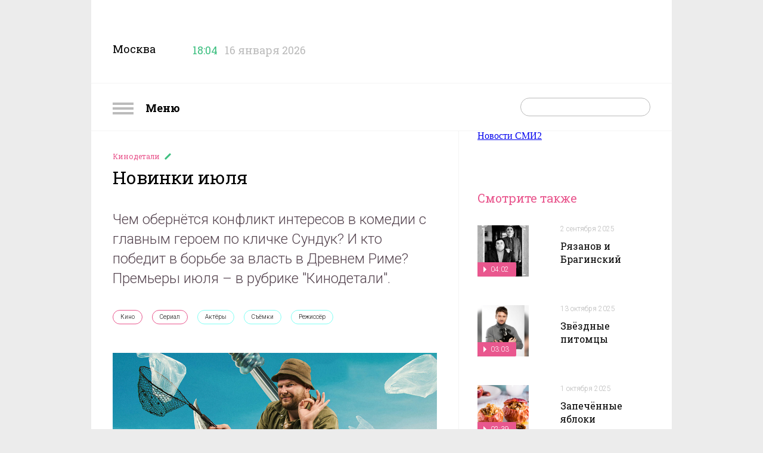

--- FILE ---
content_type: text/html; charset=utf-8
request_url: https://nastroenie.tv/episode/233943
body_size: 13524
content:
<!DOCTYPE html>
<html prefix="og: http://ogp.me/ns#
              video: http://ogp.me/ns/video#
              ya: http://webmaster.yandex.ru/vocabularies/" >
<head>
    <meta charset="utf-8">
    <title>Новинки июля : Включи настроение</title>    <meta name="viewport" content="width=device-width, initial-scale=1.0, maximum-scale=1.0, user-scalable=no">
    <meta name="yandex-verification" content="5c1a83344b054200" />
    <link rel="shortcut icon" href="//static.nastroenie.tv/i/favicon.ico" type="image/x-icon">
    <link rel="apple-touch-icon" href="//static.nastroenie.tv/i/apple-touch-icon-152.png">
    <link rel="apple-touch-icon" sizes="76x76" href="//static.nastroenie.tv/i/apple-touch-icon-76.png">
    <link rel="apple-touch-icon" sizes="120x120" href="//static.nastroenie.tv/i/apple-touch-icon-120.png">
    <link rel="apple-touch-icon" sizes="152x152" href="//static.nastroenie.tv/i/apple-touch-icon-152.png">
    <link href="//fonts.googleapis.com/css?family=Roboto+Slab:400,700,300,100&subset=latin,cyrillic-ext" rel="stylesheet" type="text/css">
    <link href="//fonts.googleapis.com/css?family=Roboto:400,300,700&subset=latin,cyrillic-ext" rel="stylesheet" type="text/css">
    <link href="//static.nastroenie.tv/css/main.css?v=3.5" rel="stylesheet">
    <script src="//static.nastroenie.tv/js/afrsasync.js"></script>
    <script src="//static.nastroenie.tv/js/adfox.asyn.code.scroll.js"></script>

	    
    <meta name="keywords" content="Кино,Сериал,Актёры,Съёмки,Режиссёр," >
<meta name="description" content="Чем обернётся конфликт интересов в комедии с главным героем по кличке Сундук? И кто победит в борьбе за власть в Древнем Риме? Премьеры июля – в рубрике &quot;Кинодетали&quot;." >
<meta property="og:site_name" content="nastroenie.tv" >
<meta property="og:url" content="https://nastroenie.tv/episode/233943" >
<meta property="og:title" content="Новинки июля" >
<meta property="og:description" content="Чем обернётся конфликт интересов в комедии с главным героем по кличке Сундук? И кто победит в борьбе за власть в Древнем Риме? Премьеры июля – в рубрике &quot;Кинодетали&quot;." >
<meta property="og:image" content="https://cdn.tvc.ru/pictures/mood/bw/971/11.jpg" >
<meta name="twitter:card" content="summary" >
<meta name="twitter:title" content="Новинки июля" >
<meta name="twitter:description" content="Чем обернётся конфликт интересов в комедии с главным героем по кличке Сундук? И кто победит в борьбе за власть в Древнем Риме? Премьеры июля – в рубрике &quot;Кинодетали&quot;." >
<meta name="twitter:image" content="https://cdn.tvc.ru/pictures/mood/bw/971/11.jpg" >
<meta property="og:type" content="website" >
	
    <script>window.yaContextCb = window.yaContextCb || []</script>
    <script src="https://yandex.ru/ads/system/context.js" async></script>
</head>
<style>.b-content-body{background:#fff;}</style>

<body class="g-hidden__x g-inner-bg">

<div class="b-menu">
    <h2 class="b-menu__header">
        <a class="show-menu" href="#">
            <i class="icon"></i>
            Меню
        </a>
    </h2>
    <ul class="b-menu__list">
                <li class="b-menu__item">
            <a class="link" href="/menu/123">
              Астропрогноз            </a>
        </li>
                <li class="b-menu__item">
            <a class="link" href="/menu/38">
              Без всякой химии            </a>
        </li>
                <li class="b-menu__item">
            <a class="link" href="/menu/97">
              Быстрая зарядка            </a>
        </li>
                <li class="b-menu__item">
            <a class="link" href="/menu/110">
              В лучших традициях            </a>
        </li>
                <li class="b-menu__item">
            <a class="link" href="/menu/43">
              Важно знать            </a>
        </li>
                <li class="b-menu__item">
            <a class="link" href="/menu/118">
              Вероятно, факт            </a>
        </li>
                <li class="b-menu__item">
            <a class="link" href="/menu/71">
              Главный экспонат            </a>
        </li>
                <li class="b-menu__item">
            <a class="link" href="/menu/69">
              Гороскоп настроения            </a>
        </li>
                <li class="b-menu__item">
            <a class="link" href="/menu/125">
              Двойной успех            </a>
        </li>
                <li class="b-menu__item">
            <a class="link" href="/menu/107">
              Достать звезду            </a>
        </li>
                <li class="b-menu__item">
            <a class="link" href="/menu/131">
              Драгоценная история            </a>
        </li>
                <li class="b-menu__item">
            <a class="link" href="/menu/89">
              Еда с историей            </a>
        </li>
                <li class="b-menu__item">
            <a class="link" href="/menu/124">
              Женщина за рулём            </a>
        </li>
                <li class="b-menu__item">
            <a class="link" href="/menu/121">
              Жизнь замечательных вещей            </a>
        </li>
                <li class="b-menu__item">
            <a class="link" href="/menu/130">
              Жизнь замечательных зверей            </a>
        </li>
                <li class="b-menu__item">
            <a class="link" href="/menu/72">
              Жизнь ПП            </a>
        </li>
                <li class="b-menu__item">
            <a class="link" href="/menu/112">
              Звёздные истории            </a>
        </li>
                <li class="b-menu__item">
            <a class="link" href="/menu/76">
              Звёздный развод            </a>
        </li>
                <li class="b-menu__item">
            <a class="link" href="/menu/20">
              Звёздный рейтинг            </a>
        </li>
                <li class="b-menu__item">
            <a class="link" href="/menu/120">
              Звёздный тренд            </a>
        </li>
                <li class="b-menu__item">
            <a class="link" href="/menu/126">
              Звездопад            </a>
        </li>
                <li class="b-menu__item">
            <a class="link" href="/menu/127">
              Звёзды в сети            </a>
        </li>
                <li class="b-menu__item">
            <a class="link" href="/menu/129">
              Зоошпаргалка            </a>
        </li>
                <li class="b-menu__item">
            <a class="link" href="/menu/81">
              Кинодетали            </a>
        </li>
                <li class="b-menu__item">
            <a class="link" href="/menu/84">
              Крупным планом            </a>
        </li>
                <li class="b-menu__item">
            <a class="link" href="/menu/122">
              Курьёз-экспресс            </a>
        </li>
                <li class="b-menu__item">
            <a class="link" href="/menu/103">
              Личное дело            </a>
        </li>
                <li class="b-menu__item">
            <a class="link" href="/menu/22">
              Люди настроения            </a>
        </li>
                <li class="b-menu__item">
            <a class="link" href="/menu/92">
              Маршрут построен            </a>
        </li>
                <li class="b-menu__item">
            <a class="link" href="/menu/106">
              Мелким шрифтом            </a>
        </li>
                <li class="b-menu__item">
            <a class="link" href="/menu/114">
              Москва: история успеха            </a>
        </li>
                <li class="b-menu__item">
            <a class="link" href="/menu/36">
              Найди друга            </a>
        </li>
                <li class="b-menu__item">
            <a class="link" href="/menu/11">
              Настройся на здоровье            </a>
        </li>
                <li class="b-menu__item">
            <a class="link" href="/menu/128">
              Номер 1            </a>
        </li>
                <li class="b-menu__item">
            <a class="link" href="/menu/90">
              По кадрам            </a>
        </li>
                <li class="b-menu__item">
            <a class="link" href="/menu/8">
              Полезная экономика            </a>
        </li>
                <li class="b-menu__item">
            <a class="link" href="/menu/21">
              Популярная наука            </a>
        </li>
                <li class="b-menu__item">
            <a class="link" href="/menu/35">
              Проверка слуха            </a>
        </li>
                <li class="b-menu__item">
            <a class="link" href="/menu/70">
              Ретрокалендарь            </a>
        </li>
                <li class="b-menu__item">
            <a class="link" href="/menu/117">
              Смехозарядка            </a>
        </li>
                <li class="b-menu__item">
            <a class="link" href="/menu/105">
              Советы с настроением            </a>
        </li>
                <li class="b-menu__item">
            <a class="link" href="/menu/119">
              Сов. несекретно            </a>
        </li>
                <li class="b-menu__item">
            <a class="link" href="/menu/108">
              Топ настроения            </a>
        </li>
                <li class="b-menu__item">
            <a class="link" href="/menu/27">
              Удачное настроение            </a>
        </li>
                <li class="b-menu__item">
            <a class="link" href="/menu/67">
              Фуд-корт            </a>
        </li>
                <li class="b-menu__item">
            <a class="link" href="/menu/52">
              Хит-просвет            </a>
        </li>
                <li class="b-menu__item">
            <a class="link" href="/menu/58">
              Шпаргалка            </a>
        </li>
                <li class="b-menu__item">
            <a class="link" href="/menu/115">
              ЭДАС – природный доктор для всей семьи            </a>
        </li>
                <li class="b-menu__item">
            <a class="link" href="/menu/16">
              Эксперты            </a>
        </li>
                <li class="b-menu__item">
            <a class="link" href="/menu/10">
              Это интересно            </a>
        </li>
            </ul>
</div>
<!--AdFox START-->
<!--tvc.ru-->
<!--Площадка: nastroenie.tv / * / *-->
<!--Тип баннера: Брендинг-->
<!--Расположение: верх страницы-->
<div id="adfox_15027994471343118"></div>
<script>
try {
    window.yaContextCb.push(()=>{
        Ya.adfoxCode.createAdaptive({
            ownerId: 220018,
            containerId: 'adfox_15027994471343118',
            params: {
                pp: 'g',
                ps: 'ccoj',
                p2: 'evrj'
            }
        }, ['desktop', 'tablet', 'phone'], {
            tabletWidth: 830,
            phoneWidth: 480,
            isAutoReloads: false
        })
    })
} catch (e) {
  console.error('try...catch: ' + e);
}
</script>

<div class="g-wide-banner top">
<!--AdFox START-->
<!--tvc.ru-->
<!--Площадка: nastroenie.tv / * / *-->
<!--Тип баннера: 1280*140-->
<!--Расположение: верх страницы-->
<div id="adfox_175922986545621321"></div>
<script>
try {
    window.yaContextCb.push(()=>{
        Ya.adfoxCode.createAdaptive({
            ownerId: 220018,
            containerId: 'adfox_175922986545621321',
            params: {
                pp: 'g',
                ps: 'ccoj',
                p2: 'jgvo'
            }
        }, ['desktop', 'tablet', 'phone'], {
            tabletWidth: 830,
            phoneWidth: 480,
            isAutoReloads: false
        })
    })
} catch (e) {
  console.error('try...catch: ' + e);
}
</script>
</div>
</div>

<div class="g-page-wrapper">

<!-- page-header -->
<div class="b-page-header">
    <div class="b-page-header__info">
        <span class="title">Москва</span>
        <span class="time" data-time="1768575880">
            <i class="icon"></i>
            <span class="clock">18:04</span>
        </span>
        <span class="date">16 января 2026</span>
    </div>
    <div class="b-page-header__soc">
        <a class="soc soc-vk" href="https://vk.com/nastroenietvc" target="_blank"></a>
        <a class="soc soc-ok" href="https://ok.ru/nastroenietvc" target="_blank"></a>
    </div>
    <div class="b-page-header__logo">
        <a class="logo" href="/"></a>
				
    </div>
    <div class="g-clear__all"></div>

</div>
<!-- /page-header -->
<!-- page_nav -->
<div class="b-nav">
    <div class="b-nav__menu">
        <a class="show-menu" href="#">
            <i class="icon"></i>
            Меню
        </a>
    </div>
    <div class="b-nav__search">
        <form action="/search" method="get">
            <span class="text-field">
                <input type="text" id="search-request" name="q" placeholder="">
                <input type="submit" value="">
            </span>
        </form>
    </div>
    <div class="b-nav__list">
        <a class="link" href="/page/about">О программе</a>
        <a class="link" href="/persons">Персоны</a>
        <a class="link" href="/page/contacts">Контакты</a>
        <a class="link" href="/page/reklama">Реклама</a>
    </div>
    <div class="g-clear__all"></div>
</div>
<!-- /page_nav -->

<!--AdFox START-->
<!--tvc.ru-->
<!--Площадка: nastroenie.tv / * / *-->
<!--Тип баннера: Брендинг-->
<!--Расположение: середина страницы-->
<div id="adfox_150279947098029160"></div>
<script>
try {
    window.yaContextCb.push(()=>{
        Ya.adfoxCode.createAdaptive({
            ownerId: 220018,
            containerId: 'adfox_150279947098029160',
            params: {
                pp: 'h',
                ps: 'ccoj',
                p2: 'evrj'
            }
        }, ['desktop', 'tablet', 'phone'], {
            tabletWidth: 830,
            phoneWidth: 480,
            isAutoReloads: false
        })
    })
} catch (e) {
  console.error('try...catch: ' + e);
}
</script>
<div class="b-content b-content--inner">
<div class="b-content__wrapper">

    <!-- article_body -->
    <div class="b-content-body" itemscope itemtype="http://schema.org/VideoObject">
        <meta itemprop="datePublished" content="2023-07-05T07:01:00+0300">
        <div class="b-article">
            <div class="b-article__header">
                <h4 class="rubric">
                    <a href="/menu/81">
                      Кинодетали                    </a>
                </h4>
                <h2 class="header" itemprop="name">Новинки июля</h2>
            </div>
            <div class="b-article__anons">
                <div class="article-label">Анонс</div>
				                <div class="article-body" itemprop="description">Чем обернётся конфликт интересов в комедии с главным героем по кличке Сундук? И кто победит в борьбе за власть в Древнем Риме? Премьеры июля – в рубрике &quot;Кинодетали&quot;.</div>
                <div class="g-clear__all"></div>
            </div>
            <div class="b-article__tags">
                <div class="article-label">Связанные теги</div>
                <div class="article-body">
                                      <a class="tag rubric-3" href="/tag/21">
                      Кино                    </a>
                                      <a class="tag rubric-3" href="/tag/22">
                      Сериал                    </a>
                                      <a class="tag rubric-4" href="/tag/157">
                      Актёры                    </a>
                                      <a class="tag rubric-4" href="/tag/158">
                      Съёмки                    </a>
                                      <a class="tag rubric-4" href="/tag/851">
                      Режиссёр                    </a>
                                  </div>
                <div class="g-clear__all"></div>
            </div>


            <div class="b-article__player">
                                <div class="item">
                
									<a class="video" itemprop="url" href="/video/iframe/id/233943/isPlay/true/?acc_video_id=/episode/233943">
                        <img src="https://cdn.tvc.ru/pictures/mood/bw/971/11.jpg" itemprop="thumbnailUrl">
                        <span class="label_main-video">
                                                    04:06                                                </span>
                    </a>
                    <span class="video-player">
                        <iframe webkitallowfullscreen="true" mozallowfullscreen="true" allowfullscreen="true" src="/video/iframe/id/233943/isPlay/false/?acc_video_id=/episode/233943" itemprop="embedUrl" frameborder="0" scrolling="no"></iframe>
                    </span>
				
                    <link itemprop="thumbnail" href="https://cdn.tvc.ru/pictures/mood/bw/971/11.jpg">
                    <meta itemprop="duration" content="04:06">
                    <meta itemprop="uploadDate" content="2023-07-05T07:01:00+0300">
                    <meta itemprop="isFamilyFriendly " content="false">
                                </div>
                            </div>

            <div class="b-article__slider">
                <div class="article-label">
                  5 июля 2023                </div>
                <div class="article-body">
                    <div class="slider-list">
                                                <div class="slider-item" data-slide="0">
                            <img src="https://cdn.tvc.ru/pictures/mood/sw/971/11.jpg">
                                                          <span class="label-min"></span>
                                                    </div>
                                            </div>
                </div>
                <div class="g-clear__all"></div>
            </div>

            <div class="b-article__banner">
				<!--AdFox START-->
<!--tvc.ru-->
<!--Площадка: nastroenie.tv / * / *-->
<!--Тип баннера: 906*400-->
<!--Расположение: середина страницы-->
<div id="adfox_150279997620587880"></div>
<script>
try {
    window.yaContextCb.push(()=>{
        Ya.adfoxCode.createAdaptive({
            ownerId: 220018,
            containerId: 'adfox_150279997620587880',
            params: {
                pp: 'h',
                ps: 'ccoj',
                p2: 'ffge'
            }
        }, ['desktop', 'tablet', 'phone'], {
            tabletWidth: 830,
            phoneWidth: 480,
            isAutoReloads: false
        })
    })
} catch (e) {
  console.error('try...catch: ' + e);
}
</script>            </div>

            <div class="b-article__text">
                            <div class="article-label">Подробнее</div>
                <div class="article-body" itemprop="caption">
                                                                                                       <div class="article-part ">
                     <p>В июле боремся за справедливость, наблюдаем за интригами, расследуем убийство и спасаем человечество. Расскажем о сериальных премьерах месяца.</p>

<p><img alt="" src="//cdn.tvc.ru/pictures/mood/o/971/12.jpg" style="width: 900px; height: 506px;" /></p>

<p>Июльская новинка &ndash; российский комедийный сериал &quot;Тяни, Сундук&quot;. Проект родился из популярного у зрителей шоу &quot;Зёма&quot;. Главным героем вновь станет простой паренёк, на этот раз провинциал по кличке Сундук. Стремясь привлечь внимание к свалке мусора в любимой деревне Апрелевка, он организует здесь чемпионат по рыбалке. Мероприятие неожиданно привлекает много внимания. Но вдруг выясняется: свалка вовсе не стихийная, и её организаторы не в восторге от деятельности шустрого парня. Чтобы урезонить Сундука, они готовы пойти на многое, даже в обход закона. Режиссёром шоу стал бывший кавээнщик Роман Фокин, в главной роли &ndash; и это не шутка &ndash; Денис Сундуков. Кто выиграет в конфликте интересов и какими путями, узнаем из полной смешных ситуаций истории, стартующей 6 июля.</p>

<p><img alt="" src="//cdn.tvc.ru/pictures/mood/o/971/13.jpg" style="width: 900px; height: 506px;" /></p>

<p>Совсем скоро увидим продолжение увлекательной исторической британо-итальянской драмы &quot;Домина&quot;. Сюжет вращается вокруг борьбы за власть в Древнем Риме. Зрителю рассказывают историю Ливии Друзиллы, жены Октавиана Августа. Она прошла тернистый путь, чтобы из наивной девочки превратиться во влиятельнейшую фигуру своей эпохи. В предстоящем сезоне публику ждут новые интриги Ливии. Посреди раздробленной империи героиня борется за свой брак с Октавианом и ищет способ посадить на трон сына. К своим ролям вернутся Кася Смутняк и Мэттью Макналти. Рейтинговое шоу хвалят за яркие костюмы, хорошо подобранный актёрский состав, сильный сюжет и часто сравнивают с &quot;Игрой престолов&quot;. Оригинальная история с высоким накалом страстей стартует 9 июля.</p>

<p><img alt="" src="//cdn.tvc.ru/pictures/mood/o/971/14.jpg" style="width: 900px; height: 506px;" /></p>

<p>Наконец выходит вторая часть комедийного проекта &quot;Вечеринка&quot;. Первый сезон шоу расследовал убийство звезды экрана, красавчика Ксавьера, на встрече выпускников. Дотошная детектив Дэннер, распутывая дело, получала от каждого фигуранта весьма оригинальное видение одних и тех же событий, переходящее в ромком, боевик или даже мюзикл. Новый сезон &ndash; новое убийство, на этот раз на свадьбе. У настырной Дэннер под подозрением вновь все, особенно невеста. И традиционная порция очень разных историй. В ролях занята целая плеяда комиков, а шоу отмечают за свежий и искромётный сюжет. Первый эпизод &quot;Вечеринки-2&quot; выходит 12 июля.</p>

<p><img alt="" src="//cdn.tvc.ru/pictures/mood/o/971/15.jpg" style="width: 900px; height: 506px;" /></p>

<p>Встречаем продолжение фантастического сериала &quot;Основание&quot;, снятого по циклу романов Айзека Азимова. Первый сезон повествовал о профессоре Гэри Селдоне. Он создал организацию, которая призвана возродить человеческое общество после предсказанной учёным катастрофы. В &quot;Основание&quot; вошли повстанцы, бросившие вызов Галактической империи. События новой части происходят спустя сто лет. &quot;Основание&quot; и Империя находятся на пути к войне, из-за чего судьба человечества будет висеть на волоске. Создатели обещают суровую битву за спасение цивилизации, новых персонажей и удивительные локации. В ролях звезда &quot;Чернобыля&quot; Джарред Харрис и Ли Пейс из &quot;Хоббита&quot;. Ожидаемая многими премьера назначена на 14 июля.</p>
                   </div>
                                                 </div>
                <div class="g-clear__all"></div>
            </div>
                        <div class="b-article__share">
                <div class="article-label">Поделиться</div>
                <div class="article-body">
					<script async src="https://yastatic.net/es5-shims/0.0.2/es5-shims.min.js" charset="utf-8"></script>
					<script async src="https://yastatic.net/share2/share.js"></script>
					<div class="ya-share2" data-curtain data-shape="round" data-services="vkontakte,odnoklassniki"></div>
                </div>
                <div class="g-clear__all"></div>
            </div>
        </div>

    </div>
    <!-- /article_body -->

    <!-- aside -->
    <div class="b-content-aside">
            <!--AdFox START-->
<!--tvc.ru-->
<!--Площадка: nastroenie.tv / * / *-->
<!--Тип баннера: 300*300-->
<!--Расположение: верх страницы-->
<div id="adfox_150280000634076448"></div>
<script>
try {
    window.yaContextCb.push(()=>{
        Ya.adfoxCode.createAdaptive({
            ownerId: 220018,
            containerId: 'adfox_150280000634076448',
            params: {
                pp: 'g',
                ps: 'ccoj',
                p2: 'fgvh'
            }
        }, ['desktop', 'tablet', 'phone'], {
            tabletWidth: 830,
            phoneWidth: 480,
            isAutoReloads: false
        })
    })
} catch (e) {
  console.error('try...catch: ' + e);
}
</script>

<div class="item banner" style="padding-top:50px">
	<div class="b-banner">
	<!--AdFox START-->
<!--tvc.ru-->
<!--Площадка: nastroenie.tv / * / *-->
<!--Тип баннера: 290*600-->
<!--Расположение: верх страницы-->
<div id="adfox_16285050810592064"></div>
<script>
try {
    window.yaContextCb.push(()=>{
        Ya.adfoxCode.createAdaptive({
            ownerId: 220018,
            containerId: 'adfox_16285050810592064',
            params: {
                pp: 'g',
                ps: 'ccoj',
                p2: 'hhsl'
            }
        }, ['desktop', 'tablet', 'phone'], {
            tabletWidth: 830,
            phoneWidth: 480,
            isAutoReloads: false
        })
    })
} catch (e) {
  console.error('try...catch: ' + e);
}
</script>	</div>
</div>
<h2 class="b-content-aside__header">Смотрите также</h2>
<ul class="b-content-aside__list">

        
            
        <li class="item">
            <div class="picture">
                <a href="/episode/284642">
                    <img src="https://cdn.tvc.ru/pictures/mood/p/116/161.jpg">
                                        <span class="label">
                      04:02                    </span>
                                    </a>
            </div>
            <div class="info">
                <p class="date">
                  <a href="/episode/284642">
                    2 сентября 2025                  </a>
                </p>
                <h4 class="title">
                  <a href="/episode/284642">
                    Рязанов и Брагинский                  </a>
                </h4>
            </div>
            <div class="g-clear__all"></div>
        </li>

            
        <li class="item">
            <div class="picture">
                <a href="/episode/287453">
                    <img src="https://cdn.tvc.ru/pictures/mood/p/117/096.jpg">
                                        <span class="label">
                      03:03                    </span>
                                    </a>
            </div>
            <div class="info">
                <p class="date">
                  <a href="/episode/287453">
                    13 октября 2025                  </a>
                </p>
                <h4 class="title">
                  <a href="/episode/287453">
                    Звёздные питомцы                  </a>
                </h4>
            </div>
            <div class="g-clear__all"></div>
        </li>

            
        <li class="item">
            <div class="picture">
                <a href="/episode/286633">
                    <img src="https://cdn.tvc.ru/pictures/mood/p/116/850.jpg">
                                        <span class="label">
                      02:39                    </span>
                                    </a>
            </div>
            <div class="info">
                <p class="date">
                  <a href="/episode/286633">
                    1 октября 2025                  </a>
                </p>
                <h4 class="title">
                  <a href="/episode/286633">
                    Запечённые яблоки                  </a>
                </h4>
            </div>
            <div class="g-clear__all"></div>
        </li>

            
        <li class="item">
            <div class="picture">
                <a href="/episode/268834">
                    <img src="https://cdn.tvc.ru/pictures/mood/p/110/835.jpg">
                                        <span class="label">
                      04:03                    </span>
                                    </a>
            </div>
            <div class="info">
                <p class="date">
                  <a href="/episode/268834">
                    25 декабря 2024                  </a>
                </p>
                <h4 class="title">
                  <a href="/episode/268834">
                    Сказочные кинодетали                  </a>
                </h4>
            </div>
            <div class="g-clear__all"></div>
        </li>

            
        <li class="item">
            <div class="picture">
                <a href="/episode/288673">
                    <img src="https://cdn.tvc.ru/pictures/mood/p/117/528.jpg">
                                        <span class="label">
                      03:17                    </span>
                                    </a>
            </div>
            <div class="info">
                <p class="date">
                  <a href="/episode/288673">
                    30 октября 2025                  </a>
                </p>
                <h4 class="title">
                  <a href="/episode/288673">
                    Русский театр                  </a>
                </h4>
            </div>
            <div class="g-clear__all"></div>
        </li>

            
        <li class="item">
            <div class="picture">
                <a href="/episode/221434">
                    <img src="https://cdn.tvc.ru/pictures/mood/p/912/87.jpg">
                                        <span class="label">
                      03:13                    </span>
                                    </a>
            </div>
            <div class="info">
                <p class="date">
                  <a href="/episode/221434">
                    20 августа 2025                  </a>
                </p>
                <h4 class="title">
                  <a href="/episode/221434">
                    Звёздный развод Муслима Магомаева                  </a>
                </h4>
            </div>
            <div class="g-clear__all"></div>
        </li>

            
        <li class="item">
            <div class="picture">
                <a href="/episode/287657">
                    <img src="https://cdn.tvc.ru/pictures/mood/p/117/214.jpg">
                                        <span class="label">
                      03:09                    </span>
                                    </a>
            </div>
            <div class="info">
                <p class="date">
                  <a href="/episode/287657">
                    16 октября 2025                  </a>
                </p>
                <h4 class="title">
                  <a href="/episode/287657">
                    Звёздный тренд от Юлии Высоцкой                  </a>
                </h4>
            </div>
            <div class="g-clear__all"></div>
        </li>

    
    <li class="item banner"><div class="b-banner">
<!--AdFox START-->
<!--tvc.ru-->
<!--Площадка: nastroenie.tv / * / *-->
<!--Тип баннера: 240*400-->
<!--Расположение: середина страницы-->
<div id="adfox_150279938345884201"></div>
<script>
try {
    window.yaContextCb.push(()=>{
        Ya.adfoxCode.createAdaptive({
            ownerId: 220018,
            containerId: 'adfox_150279938345884201',
            params: {
                pp: 'h',
                ps: 'ccoj',
                p2: 'evpt'
            }
        }, ['desktop', 'tablet', 'phone'], {
            tabletWidth: 830,
            phoneWidth: 480,
            isAutoReloads: false
        })
    })
} catch (e) {
  console.error('try...catch: ' + e);
}
</script>
</div></li>

</ul>    </div>
    <!-- /aside -->

    <div class="g-clear__all"></div>

<div class="g-wide-banner">
	<!--AdFox START-->
<!--tvc.ru-->
<!--Площадка: nastroenie.tv / * / *-->
<!--Тип баннера: 1280*140-->
<!--Расположение: середина страницы-->
<div id="adfox_175922298825361321"></div>
<script>
try {
    window.yaContextCb.push(()=>{
        Ya.adfoxCode.createAdaptive({
            ownerId: 220018,
           containerId: 'adfox_175922298825361321',
            params: {
                pp: 'h',
                ps: 'ccoj',
                p2: 'jgvo'
            }
        }, ['desktop', 'tablet', 'phone'], {
            tabletWidth: 830,
            phoneWidth: 480,
            isAutoReloads: false
        })
    })
} catch (e) {
  console.error('try...catch: ' + e);
}
</script>
</div>

<style>
.rambler_news {width: 1280px; text-align:center; margin-left: 35px; margin-top: 20px;}
.rambler_header {display: block; text-align: left;margin-bottom: 10px; font-size: 20px; font-weight: bold;font-family:Arial,san-serif;}
.rabmler_block {margin:0px;padding:0px;}
.rambler_item_wrapper {display: inline-block;float:left;}
.rambler_item {width: 256px; display:inline-block;}
.rambler_item a.rambler_img {display: block; width: 238px;height: 178px;overflow: hidden;margin:10px 0px;padding:0px;}
.rambler_item a.rambler_title{width: 230px; color: #000000; display: block; vertical-align: top;font-size: 15px; text-align: center; line-height: 20px;font-family:Arial,san-serif; text-decoration: none; overflow: hidden;margin-left: 10px;}
</style>
</head>
<body>
<div class="rambler_news">
    <div class="rambler_block">
<!--AdFox START-->
<!--sup-com-->
<!--Площадка: Marketing Partners / main / nastroenie.tv-->
<!--Категория: Rambler-->
<!--Тип баннера: Тизер1-->
<!-- ________________________AdFox Asynchronous code START__________________________ -->
<script type="text/javascript">
<!--
try {
if (typeof(pr) == 'undefined') { var pr = Math.floor(Math.random() * 4294967295) + 1; }
if (typeof(document.referrer) != 'undefined') {
  if (typeof(afReferrer) == 'undefined') {
    afReferrer = encodeURIComponent(document.referrer);
  }
} else {
  afReferrer = '';
}
var addate = new Date();

var scrheight = '', scrwidth = '';
if (self.screen) {
scrwidth = screen.width;
scrheight = screen.height;
} else if (self.java) {
var jkit = java.awt.Toolkit.getDefaultToolkit();
var scrsize = jkit.getScreenSize();
scrwidth = scrsize.width;
scrheight = scrsize.height;
}

var dl = encodeURIComponent(document.location);
var pr1 = Math.floor(Math.random() * 4294967295) + 1;

document.write('<div class="rambler_item_wrapper" id="AdFox_banner_'+pr1+'"><\/div>');
document.write('<div style="visibility:hidden; position:absolute;"><iframe id="AdFox_iframe_'+pr1+'" width=1 height=1 marginwidth=0 marginheight=0 scrolling=no frameborder=0><\/iframe><\/div>');

AdFox_Scroll(pr1,'//ads.adfox.ru/171817/prepareCode?p1=btmqi&amp;p2=exqr&amp;pct=b&amp;pfc=a&amp;pfb=a&amp;plp=a&amp;pli=a&amp;pop=a&amp;pr=' + pr +'&amp;pt=b&amp;pd=' + addate.getDate() + '&amp;pw=' + addate.getDay() + '&amp;pv=' + addate.getHours() + '&amp;prr=' + afReferrer + '&amp;puid1=&amp;puid2=&amp;puid3=&amp;puid4=&amp;puid5=&amp;puid6=&amp;puid7=&amp;puid8=&amp;puid9=&amp;puid10=&amp;puid11=&amp;puid12=&amp;puid13=&amp;puid14=&amp;puid15=&amp;puid16=&amp;puid17=&amp;puid18=&amp;puid19=&amp;puid20=&amp;puid21=&amp;puid22=&amp;puid23=&amp;puid24=&amp;puid25=&amp;puid26=&amp;puid27=&amp;puid28=&amp;puid29=&amp;puid30=&amp;puid31=&amp;puid32=&amp;puid33=&amp;puid34=&amp;puid35=&amp;puid36=&amp;puid37=&amp;puid38=&amp;puid39=&amp;puid40=&amp;puid41=&amp;puid42=&amp;puid43=&amp;puid44=&amp;puid45=&amp;puid46=&amp;puid47=&amp;puid48=&amp;puid49=&amp;puid50=&amp;puid51=&amp;puid52=&amp;puid53=&amp;puid54=&amp;pdw=' + scrwidth + '&amp;pdh=' + scrheight + '&amp;random=342483986&amp;dl='+dl+'&amp;pr1='+pr1);
} catch (e) {
  console.error('try...catch: ' + e);
}
// -->
</script>
<!-- _________________________AdFox Asynchronous code END___________________________ -->

<!--AdFox START-->
<!--sup-com-->
<!--Площадка: Marketing Partners / main / nastroenie.tv-->
<!--Категория: Rambler-->
<!--Тип баннера: Тизер2-->
<!-- ________________________AdFox Asynchronous code START__________________________ -->
<script type="text/javascript">
<!--
try {
if (typeof(pr) == 'undefined') { var pr = Math.floor(Math.random() * 4294967295) + 1; }
if (typeof(document.referrer) != 'undefined') {
  if (typeof(afReferrer) == 'undefined') {
    afReferrer = encodeURIComponent(document.referrer);
  }
} else {
  afReferrer = '';
}
var addate = new Date();

var scrheight = '', scrwidth = '';
if (self.screen) {
scrwidth = screen.width;
scrheight = screen.height;
} else if (self.java) {
var jkit = java.awt.Toolkit.getDefaultToolkit();
var scrsize = jkit.getScreenSize();
scrwidth = scrsize.width;
scrheight = scrsize.height;
}

var dl = encodeURIComponent(document.location);
var pr1 = Math.floor(Math.random() * 4294967295) + 1;

document.write('<div class="rambler_item_wrapper" id="AdFox_banner_'+pr1+'"><\/div>');
document.write('<div style="visibility:hidden; position:absolute;"><iframe id="AdFox_iframe_'+pr1+'" width=1 height=1 marginwidth=0 marginheight=0 scrolling=no frameborder=0><\/iframe><\/div>');

AdFox_Scroll(pr1,'//ads.adfox.ru/171817/prepareCode?p1=btmqi&amp;p2=exqr&amp;pct=b&amp;pfc=a&amp;pfb=a&amp;plp=a&amp;pli=a&amp;pop=a&amp;pr=' + pr +'&amp;pt=b&amp;pd=' + addate.getDate() + '&amp;pw=' + addate.getDay() + '&amp;pv=' + addate.getHours() + '&amp;prr=' + afReferrer + '&amp;puid1=&amp;puid2=&amp;puid3=&amp;puid4=&amp;puid5=&amp;puid6=&amp;puid7=&amp;puid8=&amp;puid9=&amp;puid10=&amp;puid11=&amp;puid12=&amp;puid13=&amp;puid14=&amp;puid15=&amp;puid16=&amp;puid17=&amp;puid18=&amp;puid19=&amp;puid20=&amp;puid21=&amp;puid22=&amp;puid23=&amp;puid24=&amp;puid25=&amp;puid26=&amp;puid27=&amp;puid28=&amp;puid29=&amp;puid30=&amp;puid31=&amp;puid32=&amp;puid33=&amp;puid34=&amp;puid35=&amp;puid36=&amp;puid37=&amp;puid38=&amp;puid39=&amp;puid40=&amp;puid41=&amp;puid42=&amp;puid43=&amp;puid44=&amp;puid45=&amp;puid46=&amp;puid47=&amp;puid48=&amp;puid49=&amp;puid50=&amp;puid51=&amp;puid52=&amp;puid53=&amp;puid54=&amp;pdw=' + scrwidth + '&amp;pdh=' + scrheight + '&amp;random=342483986&amp;dl='+dl+'&amp;pr1='+pr1);
} catch (e) {
  console.error('try...catch: ' + e);
}
// -->
</script>
<!-- _________________________AdFox Asynchronous code END___________________________ -->

<!--AdFox START-->
<!--sup-com-->
<!--Площадка: Marketing Partners / main / nastroenie.tv-->
<!--Категория: Rambler-->
<!--Тип баннера: Тизер3-->
<!-- ________________________AdFox Asynchronous code START__________________________ -->
<script type="text/javascript">
<!--
try {
if (typeof(pr) == 'undefined') { var pr = Math.floor(Math.random() * 4294967295) + 1; }
if (typeof(document.referrer) != 'undefined') {
  if (typeof(afReferrer) == 'undefined') {
    afReferrer = encodeURIComponent(document.referrer);
  }
} else {
  afReferrer = '';
}
var addate = new Date();

var scrheight = '', scrwidth = '';
if (self.screen) {
scrwidth = screen.width;
scrheight = screen.height;
} else if (self.java) {
var jkit = java.awt.Toolkit.getDefaultToolkit();
var scrsize = jkit.getScreenSize();
scrwidth = scrsize.width;
scrheight = scrsize.height;
}

var dl = encodeURIComponent(document.location);
var pr1 = Math.floor(Math.random() * 4294967295) + 1;

document.write('<div class="rambler_item_wrapper" id="AdFox_banner_'+pr1+'"><\/div>');
document.write('<div style="visibility:hidden; position:absolute;"><iframe id="AdFox_iframe_'+pr1+'" width=1 height=1 marginwidth=0 marginheight=0 scrolling=no frameborder=0><\/iframe><\/div>');

AdFox_Scroll(pr1,'//ads.adfox.ru/171817/prepareCode?p1=btmqi&amp;p2=exqr&amp;pct=b&amp;pfc=a&amp;pfb=a&amp;plp=a&amp;pli=a&amp;pop=a&amp;pr=' + pr +'&amp;pt=b&amp;pd=' + addate.getDate() + '&amp;pw=' + addate.getDay() + '&amp;pv=' + addate.getHours() + '&amp;prr=' + afReferrer + '&amp;puid1=&amp;puid2=&amp;puid3=&amp;puid4=&amp;puid5=&amp;puid6=&amp;puid7=&amp;puid8=&amp;puid9=&amp;puid10=&amp;puid11=&amp;puid12=&amp;puid13=&amp;puid14=&amp;puid15=&amp;puid16=&amp;puid17=&amp;puid18=&amp;puid19=&amp;puid20=&amp;puid21=&amp;puid22=&amp;puid23=&amp;puid24=&amp;puid25=&amp;puid26=&amp;puid27=&amp;puid28=&amp;puid29=&amp;puid30=&amp;puid31=&amp;puid32=&amp;puid33=&amp;puid34=&amp;puid35=&amp;puid36=&amp;puid37=&amp;puid38=&amp;puid39=&amp;puid40=&amp;puid41=&amp;puid42=&amp;puid43=&amp;puid44=&amp;puid45=&amp;puid46=&amp;puid47=&amp;puid48=&amp;puid49=&amp;puid50=&amp;puid51=&amp;puid52=&amp;puid53=&amp;puid54=&amp;pdw=' + scrwidth + '&amp;pdh=' + scrheight + '&amp;random=342483986&amp;dl='+dl+'&amp;pr1='+pr1);
} catch (e) {
  console.error('try...catch: ' + e);
}
// -->
</script>
<!-- _________________________AdFox Asynchronous code END___________________________ -->

<!--AdFox START-->
<!--sup-com-->
<!--Площадка: Marketing Partners / main / nastroenie.tv-->
<!--Категория: Rambler-->
<!--Тип баннера: Тизер4-->
<!-- ________________________AdFox Asynchronous code START__________________________ -->
<script type="text/javascript">
<!--
try {
if (typeof(pr) == 'undefined') { var pr = Math.floor(Math.random() * 4294967295) + 1; }
if (typeof(document.referrer) != 'undefined') {
  if (typeof(afReferrer) == 'undefined') {
    afReferrer = encodeURIComponent(document.referrer);
  }
} else {
  afReferrer = '';
}
var addate = new Date();

var scrheight = '', scrwidth = '';
if (self.screen) {
scrwidth = screen.width;
scrheight = screen.height;
} else if (self.java) {
var jkit = java.awt.Toolkit.getDefaultToolkit();
var scrsize = jkit.getScreenSize();
scrwidth = scrsize.width;
scrheight = scrsize.height;
}

var dl = encodeURIComponent(document.location);
var pr1 = Math.floor(Math.random() * 4294967295) + 1;

document.write('<div class="rambler_item_wrapper"  id="AdFox_banner_'+pr1+'"><\/div>');
document.write('<div style="visibility:hidden; position:absolute;"><iframe id="AdFox_iframe_'+pr1+'" width=1 height=1 marginwidth=0 marginheight=0 scrolling=no frameborder=0><\/iframe><\/div>');

AdFox_Scroll(pr1,'//ads.adfox.ru/171817/prepareCode?p1=btmqi&amp;p2=exqr&amp;pct=b&amp;pfc=a&amp;pfb=a&amp;plp=a&amp;pli=a&amp;pop=a&amp;pr=' + pr +'&amp;pt=b&amp;pd=' + addate.getDate() + '&amp;pw=' + addate.getDay() + '&amp;pv=' + addate.getHours() + '&amp;prr=' + afReferrer + '&amp;puid1=&amp;puid2=&amp;puid3=&amp;puid4=&amp;puid5=&amp;puid6=&amp;puid7=&amp;puid8=&amp;puid9=&amp;puid10=&amp;puid11=&amp;puid12=&amp;puid13=&amp;puid14=&amp;puid15=&amp;puid16=&amp;puid17=&amp;puid18=&amp;puid19=&amp;puid20=&amp;puid21=&amp;puid22=&amp;puid23=&amp;puid24=&amp;puid25=&amp;puid26=&amp;puid27=&amp;puid28=&amp;puid29=&amp;puid30=&amp;puid31=&amp;puid32=&amp;puid33=&amp;puid34=&amp;puid35=&amp;puid36=&amp;puid37=&amp;puid38=&amp;puid39=&amp;puid40=&amp;puid41=&amp;puid42=&amp;puid43=&amp;puid44=&amp;puid45=&amp;puid46=&amp;puid47=&amp;puid48=&amp;puid49=&amp;puid50=&amp;puid51=&amp;puid52=&amp;puid53=&amp;puid54=&amp;pdw=' + scrwidth + '&amp;pdh=' + scrheight + '&amp;random=342483986&amp;dl='+dl+'&amp;pr1='+pr1);
} catch (e) {
  console.error('try...catch: ' + e);
}
// -->
</script>
<!-- _________________________AdFox Asynchronous code END___________________________ -->

<!--AdFox START-->
<!--sup-com-->
<!--Площадка: Marketing Partners / main / nastroenie.tv-->
<!--Категория: Rambler-->
<!--Тип баннера: Тизер5-->
<!-- ________________________AdFox Asynchronous code START__________________________ -->
<script type="text/javascript">
try {
<!--
if (typeof(pr) == 'undefined') { var pr = Math.floor(Math.random() * 4294967295) + 1; }
if (typeof(document.referrer) != 'undefined') {
  if (typeof(afReferrer) == 'undefined') {
    afReferrer = encodeURIComponent(document.referrer);
  }
} else {
  afReferrer = '';
}
var addate = new Date();

var scrheight = '', scrwidth = '';
if (self.screen) {
scrwidth = screen.width;
scrheight = screen.height;
} else if (self.java) {
var jkit = java.awt.Toolkit.getDefaultToolkit();
var scrsize = jkit.getScreenSize();
scrwidth = scrsize.width;
scrheight = scrsize.height;
}

var dl = encodeURIComponent(document.location);
var pr1 = Math.floor(Math.random() * 4294967295) + 1;

document.write('<div class="rambler_item_wrapper" id="AdFox_banner_'+pr1+'"><\/div>');
document.write('<div style="visibility:hidden; position:absolute;"><iframe id="AdFox_iframe_'+pr1+'" width=1 height=1 marginwidth=0 marginheight=0 scrolling=no frameborder=0><\/iframe><\/div>');

AdFox_Scroll(pr1,'//ads.adfox.ru/171817/prepareCode?p1=btmqi&amp;p2=exqr&amp;pct=b&amp;pfc=a&amp;pfb=a&amp;plp=a&amp;pli=a&amp;pop=a&amp;pr=' + pr +'&amp;pt=b&amp;pd=' + addate.getDate() + '&amp;pw=' + addate.getDay() + '&amp;pv=' + addate.getHours() + '&amp;prr=' + afReferrer + '&amp;puid1=&amp;puid2=&amp;puid3=&amp;puid4=&amp;puid5=&amp;puid6=&amp;puid7=&amp;puid8=&amp;puid9=&amp;puid10=&amp;puid11=&amp;puid12=&amp;puid13=&amp;puid14=&amp;puid15=&amp;puid16=&amp;puid17=&amp;puid18=&amp;puid19=&amp;puid20=&amp;puid21=&amp;puid22=&amp;puid23=&amp;puid24=&amp;puid25=&amp;puid26=&amp;puid27=&amp;puid28=&amp;puid29=&amp;puid30=&amp;puid31=&amp;puid32=&amp;puid33=&amp;puid34=&amp;puid35=&amp;puid36=&amp;puid37=&amp;puid38=&amp;puid39=&amp;puid40=&amp;puid41=&amp;puid42=&amp;puid43=&amp;puid44=&amp;puid45=&amp;puid46=&amp;puid47=&amp;puid48=&amp;puid49=&amp;puid50=&amp;puid51=&amp;puid52=&amp;puid53=&amp;puid54=&amp;pdw=' + scrwidth + '&amp;pdh=' + scrheight + '&amp;random=342483986&amp;dl='+dl+'&amp;pr1='+pr1);
// -->
} catch (e) {
  console.error('try...catch: ' + e);
}
</script>
<!-- _________________________AdFox Asynchronous code END___________________________ -->

    </div>
</div>

<div class="g-clear__all"></div>


</div>


<!-- Самое популярное -->
<div class="b-popular-list wrapped">
    <h2 class="b-popular-list__header">Интересные материалы</h2>
    <div class="b-popular-list__slider" id="popular-list-slider">



<div class="b-popular-list__item">
    <div class="picture">
        <a href="/episode/290987">
            <img src="https://cdn.tvc.ru/pictures/mood/p/118/278.jpg">
                        <span class="label">
              04:05            </span>
                    </a>
    </div>
    <div class="info">
                <h4 class="title">
          <a href="/episode/290987">
            Сериальный дайджест декабря          </a>
        </h4>
    </div>
</div>



<div class="b-popular-list__item">
    <div class="picture">
        <a href="/episode/286634">
            <img src="https://cdn.tvc.ru/pictures/mood/p/116/855.jpg">
                        <span class="label">
              04:02            </span>
                    </a>
    </div>
    <div class="info">
                <h4 class="title">
          <a href="/episode/286634">
            Кинодетали октября          </a>
        </h4>
    </div>
</div>



<div class="b-popular-list__item">
    <div class="picture">
        <a href="/episode/276750">
            <img src="https://cdn.tvc.ru/pictures/mood/p/113/658.jpg">
                        <span class="label">
              04:04            </span>
                    </a>
    </div>
    <div class="info">
                <h4 class="title">
          <a href="/episode/276750">
            Кинодетали российских сериалов          </a>
        </h4>
    </div>
</div>



<div class="b-popular-list__item">
    <div class="picture">
        <a href="/episode/263613">
            <img src="https://cdn.tvc.ru/pictures/mood/p/108/806.jpg">
                        <span class="label">
              03:54            </span>
                    </a>
    </div>
    <div class="info">
                <h4 class="title">
          <a href="/episode/263613">
            Самые ожидаемые проекты осени          </a>
        </h4>
    </div>
</div>



<div class="b-popular-list__item">
    <div class="picture">
        <a href="/episode/262233">
            <img src="https://cdn.tvc.ru/pictures/mood/p/108/236.jpg">
                        <span class="label">
              04:03            </span>
                    </a>
    </div>
    <div class="info">
                <h4 class="title">
          <a href="/episode/262233">
            Новости со съёмочных площадок          </a>
        </h4>
    </div>
</div>



<div class="b-popular-list__item">
    <div class="picture">
        <a href="/episode/258319">
            <img src="https://cdn.tvc.ru/pictures/mood/p/106/751.jpg">
                        <span class="label">
              03:59            </span>
                    </a>
    </div>
    <div class="info">
                <h4 class="title">
          <a href="/episode/258319">
            Кинодетали: новые проекты          </a>
        </h4>
    </div>
</div>



<div class="b-popular-list__item">
    <div class="picture">
        <a href="/episode/254710">
            <img src="https://cdn.tvc.ru/pictures/mood/p/105/311.jpg">
                        <span class="label">
              04:03            </span>
                    </a>
    </div>
    <div class="info">
                <h4 class="title">
          <a href="/episode/254710">
            Сериалы на выходные          </a>
        </h4>
    </div>
</div>



<div class="b-popular-list__item">
    <div class="picture">
        <a href="/episode/252673">
            <img src="https://cdn.tvc.ru/pictures/mood/p/104/709.jpg">
                        <span class="label">
              04:04            </span>
                    </a>
    </div>
    <div class="info">
                <h4 class="title">
          <a href="/episode/252673">
            Кинодетали со съёмочных площадок          </a>
        </h4>
    </div>
</div>



<div class="b-popular-list__item">
    <div class="picture">
        <a href="/episode/229849">
            <img src="https://cdn.tvc.ru/pictures/mood/p/952/42.jpg">
                        <span class="label">
              04:02            </span>
                    </a>
    </div>
    <div class="info">
                <h4 class="title">
          <a href="/episode/229849">
            Майские новинки          </a>
        </h4>
    </div>
</div>



<div class="b-popular-list__item">
    <div class="picture">
        <a href="/episode/226500">
            <img src="https://cdn.tvc.ru/pictures/mood/p/936/57.jpg">
                        <span class="label">
              04:07            </span>
                    </a>
    </div>
    <div class="info">
                <h4 class="title">
          <a href="/episode/226500">
            Кинодетали со съёмочных площадок          </a>
        </h4>
    </div>
</div>



<div class="b-popular-list__item">
    <div class="picture">
        <a href="/episode/219989">
            <img src="https://cdn.tvc.ru/pictures/mood/p/905/50.jpg">
                        <span class="label">
              04:04            </span>
                    </a>
    </div>
    <div class="info">
                <h4 class="title">
          <a href="/episode/219989">
            Лучшие сериалы осени          </a>
        </h4>
    </div>
</div>



<div class="b-popular-list__item">
    <div class="picture">
        <a href="/episode/215460">
            <img src="https://cdn.tvc.ru/pictures/mood/p/883/36.jpg">
                        <span class="label">
              03:57            </span>
                    </a>
    </div>
    <div class="info">
                <h4 class="title">
          <a href="/episode/215460">
            Новые российские сериалы          </a>
        </h4>
    </div>
</div>



<div class="b-popular-list__item">
    <div class="picture">
        <a href="/episode/211200">
            <img src="https://cdn.tvc.ru/pictures/mood/p/863/68.jpg">
                        <span class="label">
              04:03            </span>
                    </a>
    </div>
    <div class="info">
                <h4 class="title">
          <a href="/episode/211200">
            Съёмки российских сериалов          </a>
        </h4>
    </div>
</div>



<div class="b-popular-list__item">
    <div class="picture">
        <a href="/episode/209403">
            <img src="https://cdn.tvc.ru/pictures/mood/p/854/89.jpg">
                        <span class="label">
              04:00            </span>
                    </a>
    </div>
    <div class="info">
                <h4 class="title">
          <a href="/episode/209403">
            Кинодетали о вампирах средней полосы          </a>
        </h4>
    </div>
</div>



<div class="b-popular-list__item">
    <div class="picture">
        <a href="/episode/293444">
            <img src="https://cdn.tvc.ru/pictures/mood/p/118/903.jpg">
                        <span class="label">
              03:11            </span>
                    </a>
    </div>
    <div class="info">
                <h4 class="title">
          <a href="/episode/293444">
            &quot;Одиноким предоставляется общежитие&quot;          </a>
        </h4>
    </div>
</div>



<div class="b-popular-list__item">
    <div class="picture">
        <a href="/episode/292330">
            <img src="https://cdn.tvc.ru/pictures/mood/p/118/724.jpg">
                        <span class="label">
              03:13            </span>
                    </a>
    </div>
    <div class="info">
                <h4 class="title">
          <a href="/episode/292330">
            &quot;Вечера на хуторе близ Диканьки&quot;          </a>
        </h4>
    </div>
</div>



<div class="b-popular-list__item">
    <div class="picture">
        <a href="/episode/289614">
            <img src="https://cdn.tvc.ru/pictures/mood/p/117/751.jpg">
                        <span class="label">
              03:59            </span>
                    </a>
    </div>
    <div class="info">
                <h4 class="title">
          <a href="/episode/289614">
            Кинодетали со съёмочных площадок          </a>
        </h4>
    </div>
</div>



<div class="b-popular-list__item">
    <div class="picture">
        <a href="/episode/288625">
            <img src="https://cdn.tvc.ru/pictures/mood/p/117/490.jpg">
                        <span class="label">
              04:06            </span>
                    </a>
    </div>
    <div class="info">
                <h4 class="title">
          <a href="/episode/288625">
            Сериалы ноября          </a>
        </h4>
    </div>
</div>



<div class="b-popular-list__item">
    <div class="picture">
        <a href="/episode/288479">
            <img src="https://cdn.tvc.ru/pictures/mood/p/117/437.jpg">
                        <span class="label">
              03:04            </span>
                    </a>
    </div>
    <div class="info">
                <h4 class="title">
          <a href="/episode/288479">
            Афоня           </a>
        </h4>
    </div>
</div>



<div class="b-popular-list__item">
    <div class="picture">
        <a href="/episode/287010">
            <img src="https://cdn.tvc.ru/pictures/mood/p/116/950.jpg">
                        <span class="label">
              03:04            </span>
                    </a>
    </div>
    <div class="info">
                <h4 class="title">
          <a href="/episode/287010">
            &quot;Раба любви&quot;          </a>
        </h4>
    </div>
</div>



<div class="b-popular-list__item">
    <div class="picture">
        <a href="/episode/287007">
            <img src="https://cdn.tvc.ru/pictures/mood/p/116/947.jpg">
                        <span class="label">
              03:03            </span>
                    </a>
    </div>
    <div class="info">
                <h4 class="title">
          <a href="/episode/287007">
            Вечно молодые актёры          </a>
        </h4>
    </div>
</div>



<div class="b-popular-list__item">
    <div class="picture">
        <a href="/episode/286512">
            <img src="https://cdn.tvc.ru/pictures/mood/p/116/799.jpg">
                        <span class="label">
              03:11            </span>
                    </a>
    </div>
    <div class="info">
                <h4 class="title">
          <a href="/episode/286512">
            &quot;Кащей Бессмертный&quot;          </a>
        </h4>
    </div>
</div>



<div class="b-popular-list__item">
    <div class="picture">
        <a href="/episode/286181">
            <img src="https://cdn.tvc.ru/pictures/mood/p/116/698.jpg">
                        <span class="label">
              04:04            </span>
                    </a>
    </div>
    <div class="info">
                <h4 class="title">
          <a href="/episode/286181">
            Психологические кинодетали          </a>
        </h4>
    </div>
</div>



<div class="b-popular-list__item">
    <div class="picture">
        <a href="/episode/286031">
            <img src="https://cdn.tvc.ru/pictures/mood/p/116/621.jpg">
                        <span class="label">
              03:18            </span>
                    </a>
    </div>
    <div class="info">
                <h4 class="title">
          <a href="/episode/286031">
            &quot;Гордость и предубеждение&quot;          </a>
        </h4>
    </div>
</div>


</div></div>
<!-- /Самое популярное -->


<!-- Шахматные статьи -->

<ul class="b-anons-list--checkboard">

    
    <li class="b-anons-list__item">

                    
<div class="b-anons--small">
    <div class="picture">
        <a class="link" href="/episode/222844">
            <img src="https://cdn.tvc.ru/pictures/mood/p/919/33.jpg">
                        <span class="label">04:14</span>
                    </a>
    </div>
    <div class="info">
                <h4 class="title">
          <a href="/episode/222844">
            Василий Лановой: "Наша профессия такая, что всё видно на лице"          </a>
        </h4>
    </div>
    <p class="tags">
                  <a href="/menu/84" class="rubric-4">
            Крупным планом          </a>
          
    </p>
    <div class="g-clear__all"></div>
</div>        

        
        
                            
<div class="b-anons--big">
    <div class="picture">
        <a href="/episode/293744" class="link">
            <img src="https://cdn.tvc.ru/pictures/mood/b/119/028.jpg">
                        <span class="label">
              04:15            </span>
                    </a>
    </div>
    <div class="info">
                <h4 class="title">
           <a href="/episode/293744">
             "Трус не играет в хоккей"           </a>
        </h4>
        <p class="anons">
           <a href="/episode/293744">
              Выйти на хоккейную площадку или покататься на коньках было бы невозможно без людей, заливающих лёд. Отметим День ледовара и споём с вокальной группой &quot;Тенори&quot;.           </a>
        </p>
        <p class="tags">
                      <a href="/menu/22" class="rubric-4">
              Люди настроения            </a>
            
        </p>
    </div>
</div>            
        
    </li>

    
    <li class="b-anons-list__item">

                    
<div class="b-anons--big">
    <div class="picture">
        <a href="/episode/293745" class="link">
            <img src="https://cdn.tvc.ru/pictures/mood/b/119/032.jpg">
                        <span class="label">
              03:01            </span>
                    </a>
    </div>
    <div class="info">
                <h4 class="title">
           <a href="/episode/293745">
             Кристина Асмус показала нового возлюбленного, Гузеева отдыхает с бойфрендом, а Дана Борисова упрекает дочь за лишний вес           </a>
        </h4>
        <p class="anons">
           <a href="/episode/293745">
              Что интересного говорят о звёздах в соцсетях? Проверим свежие слухи.           </a>
        </p>
        <p class="tags">
                      <a href="/menu/35" class="rubric-4">
              Проверка слуха            </a>
            
        </p>
    </div>
</div>        

        
        
                            
<div class="b-anons--small">
    <div class="picture">
        <a class="link" href="/episode/293736">
            <img src="https://cdn.tvc.ru/pictures/mood/p/119/027.jpg">
                        <span class="label">02:44</span>
                    </a>
    </div>
    <div class="info">
                <h4 class="title">
          <a href="/episode/293736">
            Зимняя недвижимость          </a>
        </h4>
    </div>
    <p class="tags">
                  <a href="/menu/8" class="rubric-10">
            Полезная экономика          </a>
          
    </p>
    <div class="g-clear__all"></div>
</div>            
        
    </li>

    
    <li class="b-anons-list__item">

                    
<div class="b-anons--small">
    <div class="picture">
        <a class="link" href="/episode/293731">
            <img src="https://cdn.tvc.ru/pictures/mood/p/119/013.jpg">
                        <span class="label">02:30</span>
                    </a>
    </div>
    <div class="info">
                <h4 class="title">
          <a href="/episode/293731">
            Дайджест: прогулочная яхта первого века, охлаждающий чехол для подушки и нарядная еда от нейросети          </a>
        </h4>
    </div>
    <p class="tags">
                  <a href="/menu/21" class="rubric-3">
            Популярная наука          </a>
          
    </p>
    <div class="g-clear__all"></div>
</div>        

        
        
                            
<div class="b-anons--big">
    <div class="picture">
        <a href="/episode/293734" class="link">
            <img src="https://cdn.tvc.ru/pictures/mood/b/811/37.jpg">
                        <span class="label">
              01:44            </span>
                    </a>
    </div>
    <div class="info">
                <h4 class="title">
           <a href="/episode/293734">
             Ретрокалендарь: от венчания на царство Ивана Грозного до стыковки в космосе пилотируемых кораблей           </a>
        </h4>
        <p class="anons">
           <a href="/episode/293734">
              Чем отмечен этот день в истории? Пришло время заглянуть в &quot;Ретрокалендарь&quot;.           </a>
        </p>
        <p class="tags">
                      <a href="/menu/70" class="rubric-8">
              Ретрокалендарь            </a>
            
        </p>
    </div>
</div>            
        
    </li>

    
    <li class="b-anons-list__item">

                    
<div class="b-anons--big">
    <div class="picture">
        <a href="/episode/293738" class="link">
            <img src="https://cdn.tvc.ru/pictures/mood/b/119/010.jpg">
                        <span class="label">
              01:47            </span>
                    </a>
    </div>
    <div class="info">
                <h4 class="title">
           <a href="/episode/293738">
             Гигантская J1407 B           </a>
        </h4>
        <p class="anons">
           <a href="/episode/293738">
              Огромный радиус и кольца невероятного размера. Массивную экзопланету в сотнях световых лет от Земли изучила рубрика &quot;Звёздные истории&quot;.           </a>
        </p>
        <p class="tags">
                      <a href="/menu/112" class="rubric-3">
              Звёздные истории            </a>
            
        </p>
    </div>
</div>        

        
        
                            
<div class="b-anons--small">
    <div class="picture">
        <a class="link" href="/episode/293743">
            <img src="https://cdn.tvc.ru/pictures/mood/p/119/036.jpg">
                        <span class="label">05:30</span>
                    </a>
    </div>
    <div class="info">
                <h4 class="title">
          <a href="/episode/293743">
            Тренды в косметике–2026          </a>
        </h4>
    </div>
    <p class="tags">
                  <a href="/menu/16" class="rubric-2">
            Эксперты          </a>
          
    </p>
    <div class="g-clear__all"></div>
</div>            
        
    </li>

      
    <li class="g-clear__all"></li>
</ul>

<!-- /Шахматные статьи -->


</div>




<div class="g-wide-banner footer" style="background:#fff;border-top:1px solid #F4F4F4;padding-top:15px">
<!--AdFox START-->
<!--tvc.ru-->
<!--Площадка: nastroenie.tv / * / *-->
<!--Тип баннера: 1280*140-->
<!--Расположение: низ страницы-->
<div id="adfox_175922997055741321"></div>
<script>
try {
    window.yaContextCb.push(()=>{
        Ya.adfoxCode.createAdaptive({
            ownerId: 220018,
            containerId: 'adfox_175922997055741321',
            params: {
                pp: 'i',
                ps: 'ccoj',
                p2: 'jgvo'
            }
        }, ['desktop', 'tablet', 'phone'], {
            tabletWidth: 830,
            phoneWidth: 480,
            isAutoReloads: false
        })
    })
} catch (e) {
  console.error('try...catch: ' + e);
}
</script>
</div>

<!--AdFox START-->
<!--tvc.ru-->
<!--Площадка: nastroenie.tv / * / *-->
<!--Тип баннера: Брендинг-->
<!--Расположение: низ страницы-->
<div id="adfox_15027994997317940"></div>
<script>
try {
    window.yaContextCb.push(()=>{
        Ya.adfoxCode.createAdaptive({
            ownerId: 220018,
            containerId: 'adfox_15027994997317940',
            params: {
                pp: 'i',
                ps: 'ccoj',
                p2: 'evrj'
            }
        }, ['desktop', 'tablet', 'phone'], {
            tabletWidth: 830,
            phoneWidth: 480,
            isAutoReloads: false
        })
    })
} catch (e) {
  console.error('try...catch: ' + e);
}
</script>
<div class="b-footer wrapped">
    <div class="b-footer__nav">
        <a href="/page/about">О программе</a>
        <a href="/persons">Персоны</a>
        <a href="/page/contacts">Контакты</a>
		<a href="/page/reklama">Реклама</a>
    </div>
    <div class="b-footer__break">
        <i class="icon"></i>
    </div>
    <div class="b-footer__info">
        <div class="copy">
            <i class="age-limit"></i>
            <p>© AO "ТВ Центр". Все права защищены. При использовании материалов гиперссылка на сайт <a href="/">nastroenie.tv</a> обязательна. На сайте могут демонстрироваться табачные изделия. Потребление табака вредит вашему здоровью.
            </p><br>
            <p><a href="//www.tvc.ru/feedback?ds=n" target="_blank">Форма обратной связи</a></p>
        </div>
        <div class="links">
            <a class="tvc" href="//www.tvc.ru/" target="_blank"></a>
        </div>
        <div class="g-clear__all"><br></div>
	 <!-- Yandex.Metrika counter -->
        <script type="text/javascript">
		try {
            (function (d, w, c) { (w[c] = w[c] || []).push(function() { try { w.yaCounter31228556 = new Ya.Metrika({ id:31228556, clickmap:true, trackLinks:true, accurateTrackBounce:true, webvisor:true }); } catch(e) { } }); var n = d.getElementsByTagName("script")[0], s = d.createElement("script"), f = function () { n.parentNode.insertBefore(s, n); }; s.type = "text/javascript"; s.async = true; s.src = "https://mc.yandex.ru/metrika/watch.js"; if (w.opera == "[object Opera]") { d.addEventListener("DOMContentLoaded", f, false); } else { f(); } })(document, window, "yandex_metrika_callbacks");
		} catch (e) {
		  console.error('try...catch: ' + e);
		}
		</script>
        <noscript>
        <div>
            <img src="https://mc.yandex.ru/watch/31228556" style="position:absolute; left:-9999px;" alt="" />
        </div>
        </noscript>
        <!-- /Yandex.Metrika counter -->

<!--LiveInternet counter--><script type="text/javascript">
		try {
document.write("<a href='//www.liveinternet.ru/click;TVCenter' "+
"target=_blank><img src='//counter.yadro.ru/hit;TVCenter?t44.6;r"+
escape(document.referrer)+((typeof(screen)=="undefined")?"":
";s"+screen.width+"*"+screen.height+"*"+(screen.colorDepth?
screen.colorDepth:screen.pixelDepth))+";u"+escape(document.URL)+
";h"+escape(document.title.substring(0,150))+";"+Math.random()+
"' alt='' title='LiveInternet' "+
"border='0' width='31' height='31'><\/a>")
		} catch (e) {
		  console.error('try...catch: ' + e);
		}
</script><!--/LiveInternet-->
<!--AdFox START-->
<!--tvc.ru-->
<!--Площадка: nastroenie.tv / * / *-->
<!--Тип баннера: 1x1-->
<!--Расположение: верх страницы-->
<div id="adfox_174306893289251321"></div>
<script>
try {
    window.yaContextCb.push(()=>{
        Ya.adfoxCode.create({
            ownerId: 220018,
            containerId: 'adfox_174306893289251321',
            params: {
                pp: 'g',
                ps: 'ccoj',
                p2: 'frfe'
            }
        })
    })
} catch (e) {
  console.error('try...catch: ' + e);
}
</script>
    </div>
</div>
</div>



    <script src="//static.nastroenie.tv/js/all.min.js?v=2.1"></script>




<!-- Root element of PhotoSwipe. Must have class pswp. -->
    <div class="pswp" tabindex="-1" role="dialog" aria-hidden="true">

        <!-- Background of PhotoSwipe.
             It's a separate element as animating opacity is faster than rgba(). -->
        <div class="pswp__bg"></div>

        <!-- Slides wrapper with overflow:hidden. -->
        <div class="pswp__scroll-wrap">

            <!-- Container that holds slides.
                PhotoSwipe keeps only 3 of them in the DOM to save memory.
                Don't modify these 3 pswp__item elements, data is added later on. -->
            <div class="pswp__container">
                <div class="pswp__item"></div>
                <div class="pswp__item"></div>
                <div class="pswp__item"></div>
            </div>

            <!-- Default (PhotoSwipeUI_Default) interface on top of sliding area. Can be changed. -->
            <div class="pswp__ui pswp__ui--hidden">

                <div class="pswp__top-bar">

                    <!--  Controls are self-explanatory. Order can be changed. -->

                    <div class="pswp__counter"></div>

                    <button class="pswp__button pswp__button--close" title="Close (Esc)"></button>

                    <button class="pswp__button pswp__button--share" title="Share"></button>

                    <button class="pswp__button pswp__button--fs" title="Toggle fullscreen"></button>

                    <button class="pswp__button pswp__button--zoom" title="Zoom in/out"></button>

                    <!-- Preloader demo //codepen.io/dimsemenov/pen/yyBWoR -->
                    <div class="pswp__preloader">
                        <div class="pswp__preloader__icn">
                          <div class="pswp__preloader__cut">
                            <div class="pswp__preloader__donut"></div>
                          </div>
                        </div>
                    </div>
                </div>

                <div class="pswp__share-modal pswp__share-modal--hidden pswp__single-tap">
                    <div class="pswp__share-tooltip"></div>
                </div>

                <button class="pswp__button pswp__button--arrow--left" title="Previous (arrow left)">
                </button>

                <button class="pswp__button pswp__button--arrow--right" title="Next (arrow right)">
                </button>

                <div class="pswp__caption">
                    <div class="pswp__caption__center"></div>
                </div>

            </div>

        </div>

    </div>

</body>
</html>


--- FILE ---
content_type: application/javascript;charset=utf-8
request_url: https://smi2.ru/data/js/104121.js
body_size: 3042
content:
function _jsload(src){var sc=document.createElement("script");sc.type="text/javascript";sc.async=true;sc.src=src;var s=document.getElementsByTagName("script")[0];s.parentNode.insertBefore(sc,s);};(function(){document.getElementById("unit_104121").innerHTML="<style>.unit-104121 { -webkit-box-sizing: border-box; box-sizing: border-box; max-width: 1340px; margin: 0 auto; padding: 48px 36px; background-color: #4B5C7A; } .container-104121 { position: relative; overflow: hidden; } .container-104121 .container-104121__header { display: -webkit-box; display: -ms-flexbox; display: flex; -webkit-box-align: center; -ms-flex-align: center; align-items: center; gap: 15px; margin-bottom: 36px; overflow: hidden; text-align: left; height: 34px; } .container-104121 .container-104121__header-text { font-family: \"Roboto\", sans-serif; font-size: 24px; line-height: 1; font-weight: 300; color: #fff; } .container-104121 .container-104121__header-logo-link { height: 16px; position: relative; top: 2px; } .container-104121 .container-104121__header-logo { display: inline-block; vertical-align: top; height: 16px; width: auto; border: none; } .container-104121 .zen-container .list-container-item { -webkit-box-sizing: border-box; box-sizing: border-box; width: 220px; height: 310px; margin-right: 34px; border-radius: 0; position: relative; } .container-104121 .zen-container .list-container-item .link { text-decoration: none !important; } .container-104121 .zen-container .list-container-item .image-wrap { width: 100%; height: 0; padding-top: 100%; position: relative; overflow: hidden; margin-bottom: 24px; } .container-104121 .zen-container .list-container-item .image { width: 100%; height: 100%; } .container-104121 .zen-container .list-container-item .content { position: relative; } .container-104121 .zen-container .list-container-item .title { font-family: \"Roboto Slab\", sans-serif; font-size: 16px; line-height: 22px; font-weight: normal; color: #fff; text-align: left; word-wrap: break-word; overflow: hidden; height: 66px; display: -webkit-box; -webkit-line-clamp: 3; -webkit-box-orient: vertical; padding: 0; } .container-104121 .zen-container .list-container-item .title:hover { /* color: #369; */ } /* nav */ .container-104121 .zen-container .left-button, .container-104121 .zen-container .right-button { display: none; } .container-104121 .container-104121__nav { position: absolute; top: 0; right: 0; } .container-104121 .container-104121__btn { display: block; width: 34px; height: 34px; background-color: transparent; border: 0; outline: none; cursor: pointer; overflow: hidden; padding: 0; float: left; border: 1px solid #bbb; border-radius: 50%; } .container-104121 .container-104121__btn:hover {} .container-104121 .container-104121__btn:disabled { opacity: .5; } .container-104121 .container-104121__btn-prev { margin-right: 20px; } .container-104121 .container-104121__btn-next {} .container-104121 .container-104121__btn-icon { width: 100%; height: 100%; background-image: url([data-uri]); background-position: center; background-repeat: no-repeat; background-size: 10px; } .container-104121 .container-104121__btn-prev .container-104121__btn-icon { -webkit-transform: rotate(180deg); -ms-transform: rotate(180deg); transform: rotate(180deg); } .container-104121 .container-104121__btn:hover .container-104121__btn-icon { /* -webkit-filter: invert(1); filter: invert(1); */ } /* mobile */ .container-104121.container-104121-mobile .container-104121__header { /* text-align: center; */ } .container-104121.container-104121-mobile .container-104121__nav { /* display: none; */ } @media (max-width: 1350px) { .unit-104121 { max-width: 974px; } } @media (max-width: 1350px) { .unit-104121 { max-width: 974px; } } @media (max-width: 950px) { .unit-104121 { max-width: 688px; } } @media (max-width: 479px) { .container-104121 .container-104121__header-text { font-size: 20px; } .container-104121 .container-104121__header-logo-link { display: none; } }</style>";var cb=function(){var clickTracking = "";/* определение мобильных устройств */ function isMobile() { if (navigator.userAgent.match(/(iPhone|iPod|iPad|Android|playbook|silk|BlackBerry|BB10|Windows Phone|Tizen|Bada|webOS|IEMobile|Opera Mini|Symbian|HTC_|Fennec|WP7|WP8)/i)) { return true; } return false; } var parent_element = JsAPI.Dom.getElement("unit_104121"); parent_element.removeAttribute('id'); var a = parent_element.querySelector('a'); if (a) parent_element.removeChild(a); parent_element.classList.add('unit-104121'); var container = JsAPI.Dom.createDom('div', 'container-104121 container-104121--option-2', JsAPI.Dom.createDom('div', 'container-104121__header', [ JsAPI.Dom.createDom('div', 'container-104121__header-text', 'Новости партнеров'), JsAPI.Dom.createDom('a', { 'class': 'container-104121__header-logo-link', 'href': 'https://smi2.ru/', 'target': '_blank', 'rel': 'noopener noreferrer nofollow' }, JsAPI.Dom.createDom('img', { 'class': 'container-104121__header-logo', 'src': '//static.smi2.net/static/logo/smi2.svg', 'alt': 'СМИ2' })) ])); JsAPI.Dom.appendChild(parent_element, container); if (isMobile()) { container.classList.add('container-104121-mobile') } var itemOptions = { 'isLazy': false, 'defaultIsDark': true, 'color': undefined, /* 'color': {'r': 38, 'g': 38, 'b': 38}, */ 'defaultColor': { 'r': 38, 'g': 38, 'b': 38 }, 'lightingThreshold': 224, }; var itemContentRenderer = function(parent, model, index) { var isLazy = itemOptions['isLazy']; var defaultIsDark = itemOptions['defaultIsDark']; var color = itemOptions['color']; var defaultColor = itemOptions['defaultColor']; var lightingThreshold = itemOptions['lightingThreshold'] ? itemOptions['lightingThreshold'] : undefined; var url = model['url']; var image = model['image']; var title = model['title']; var domain = model['domain']; var child; JsAPI.Dom.appendChild(parent, child = JsAPI.Dom.createDom('div')); var renderFunc = function() { var renderCallback = function(rgb, isDark) { var titleElement, domainElement; var contentChildren = [ titleElement = JsAPI.Dom.createDom('div', 'title', title), /* domainElement = JsAPI.Dom.createDom('div', 'domain', domain) */ ]; JsAPI.Dom.appendChild(child, JsAPI.Dom.createDom('a', { 'class': 'link', 'href': url, 'target': '_blank', 'rel': 'noopener noreferrer nofollow', }, [ JsAPI.Dom.createDom('div', 'image-wrap', JsAPI.Dom.createDom('div', { 'class': 'image', 'style': 'background-image: url(' + image + ')' })), JsAPI.Dom.createDom('div', 'content', contentChildren), ])); }; renderCallback(defaultColor, defaultIsDark); }; if (isLazy) { JsAPI.Viewability.observe(child, undefined, function() { renderFunc(); }, /* timeout */ 0); } else { renderFunc(); } }; JsAPI.Ui.ZenBlock({ 'block_type': JsAPI.Ui.BlockType.NEWS, 'page_size': 10, 'max_page_count': Infinity, 'parent_element': container, 'item_content_renderer': itemContentRenderer, 'block_id': 104121, 'fields': JsAPI.Dao.NewsField.IMAGE | JsAPI.Dao.NewsField.TITLE | JsAPI.Dao.NewsField.TOPIC, 'click_tracking': undefined, }, function(block) { var zenContainer = container.querySelector('.zen-container'); var listContainer = container.querySelector('.list-container'); var nextDefaultBtn = container.querySelector('.right-button'); var prevDefaultBtn = container.querySelector('.left-button'); var nav = JsAPI.Dom.createDom('div', 'container-104121__nav'); var prevBtn = JsAPI.Dom.createDom('button', 'container-104121__btn container-104121__btn-prev', JsAPI.Dom.createDom('div', 'container-104121__btn-icon')); var nextBtn = JsAPI.Dom.createDom('button', 'container-104121__btn container-104121__btn-next', JsAPI.Dom.createDom('div', 'container-104121__btn-icon')); JsAPI.Dom.appendChild(nav, prevBtn); JsAPI.Dom.appendChild(nav, nextBtn); JsAPI.Dom.appendChild(container, nav); function checkScroll() { if (listContainer.scrollLeft <= 0) { prevBtn.disabled = true; } else { prevBtn.disabled = false; } } checkScroll(); var clickEvent = new Event('click'); nextBtn.addEventListener('click', function() { nextDefaultBtn.dispatchEvent(clickEvent); }); prevBtn.addEventListener('click', function() { prevDefaultBtn.dispatchEvent(clickEvent); }); listContainer.addEventListener('scroll', checkScroll); }, function(reason) { console.error('Error:', reason); });};if(!window.jsapi){window.jsapi=[];_jsload("//static.smi2.net/static/jsapi/jsapi.v5.25.25.ru_RU.js");}window.jsapi.push(cb);}());/* StatMedia */(function(w,d,c){(w[c]=w[c]||[]).push(function(){try{w.statmedia43045=new StatMedia({"id":43045,"user_id":null,"user_datetime":1768575889335,"session_id":null,"gen_datetime":1768575889336});}catch(e){}});if(!window.__statmedia){var p=d.createElement('script');p.type='text/javascript';p.async=true;p.src='https://cdnjs.smi2.ru/sm.js';var s=d.getElementsByTagName('script')[0];s.parentNode.insertBefore(p,s);}})(window,document,'__statmedia_callbacks');/* /StatMedia */

--- FILE ---
content_type: application/javascript
request_url: https://smi2.ru/counter/settings?payload=CKXQAhi339m6vDM6JDE5MzJjYzUwLTI3ZTgtNGRjOC1hNzA4LTI4NTJhM2QxZDMwZQ&cb=_callbacks____0mkh0f74d
body_size: 1521
content:
_callbacks____0mkh0f74d("[base64]");

--- FILE ---
content_type: application/x-javascript
request_url: https://static.nastroenie.tv/js/adfox.asyn.code.scroll.js
body_size: 1174
content:
function AdFox_getWindowSize() {
var winWidth,winHeight;
	if( typeof( window.innerWidth ) == 'number' ) {
		//Non-IE
		winWidth = window.innerWidth;
		winHeight = window.innerHeight;
	} else if( document.documentElement && ( document.documentElement.clientWidth || document.documentElement.clientHeight ) ) {
		//IE 6+ in 'standards compliant mode'
		winWidth = document.documentElement.clientWidth;
		winHeight = document.documentElement.clientHeight;
	} else if( document.body && ( document.body.clientWidth || document.body.clientHeight ) ) {
		//IE 4 compatible
		winWidth = document.body.clientWidth;
		winHeight = document.body.clientHeight;
	}
	return {"width":winWidth, "height":winHeight};
}//END function AdFox_getWindowSize

function AdFox_getElementPosition(elemId){
    var elem;
    
    if (document.getElementById) {
		elem = document.getElementById(elemId);
	}
	else if (document.layers) {
		elem = document.elemId;
	}
	else if (document.all) {
		elem = document.all.elemId;
	}
    var w = elem.offsetWidth;
    var h = elem.offsetHeight;	
    var l = 0;
    var t = 0;
	
    while (elem)
    {
        l += elem.offsetLeft;
        t += elem.offsetTop;
        elem = elem.offsetParent;
    }

    return {"left":l, "top":t, "width":w, "height":h};
} //END function AdFox_getElementPosition

function AdFox_getBodyScrollTop(){
	return self.pageYOffset || (document.documentElement && document.documentElement.scrollTop) || (document.body && document.body.scrollTop);
} //END function AdFox_getBodyScrollTop

function AdFox_getBodyScrollLeft(){
	return self.pageXOffset || (document.documentElement && document.documentElement.scrollLeft) || (document.body && document.body.scrollLeft);
}//END function AdFox_getBodyScrollLeft

function AdFox_Scroll(elemId,elemSrc){
   var winPos = AdFox_getWindowSize();
   var winWidth = winPos.width;
   var winHeight = winPos.height;
   var scrollY = AdFox_getBodyScrollTop();
   var scrollX =  AdFox_getBodyScrollLeft();
   var divId = 'AdFox_banner_'+elemId;
   var ltwhPos = AdFox_getElementPosition(divId);
   var lPos = ltwhPos.left;
   var tPos = ltwhPos.top;

   if(scrollY+winHeight+5 >= tPos && scrollX+winWidth+5 >= lPos){
      AdFox_getCodeScript_scroll(1,elemId,elemSrc);
	  }else{
	     setTimeout('AdFox_Scroll('+elemId+',"'+elemSrc+'");',100);
	  }
}//End function AdFox_Scroll

function AdFox_getCodeScript_scroll(AF_n,AF_id,AF_src){
	var 
		AF_doc,
		script = null;
	if(AF_n<10){
		try{
			if(document.all && !window.opera){
				AF_doc = window.frames['AdFox_iframe_'+AF_id].document;
			}else if(document.getElementById){
				AF_doc = document.getElementById('AdFox_iframe_'+AF_id).contentDocument;
			}
		}catch(e){}
		if(AF_doc && AF_doc.readyState == 'complete'){
			script = AF_doc.createElement('script');
			script.setAttribute('type', 'text/javascript');
			script.setAttribute('src', AF_src.replace(/&amp;/g, '&'));
			AF_doc.getElementsByTagName('head')[0].appendChild(script);
		}else if(AF_doc){
			AF_doc.write('<scr'+'ipt type="text/javascript" src="'+AF_src+'"><\/scr'+'ipt>');
		}else{
			setTimeout('AdFox_getCodeScript_scroll('+(++AF_n)+','+AF_id+',"'+AF_src+'");', 100);
		}
	}
}

--- FILE ---
content_type: application/x-javascript
request_url: https://static.nastroenie.tv/js/afrsasync.js
body_size: 2961
content:
function AdFox()
{
	var instance;
		if (!adfox) instance = this;
		else return adfox;
	/* 
	*@SETTINGS
	*/
		this.phoneWidth = 480;				// Макс. ширина экрана телефона
		this.tabletWidth = 830;				// Макс. ширина экрана планшета
		this.minWidth = 200;				// Минимальная ширина баннера при resize & scale 
		this.autoReloads = true;			// Автоматическая перегрузка баннера
	/*
	*@END SETTINGS
	*/
	this.pc = 'display';	  			// Имя для мониторв
	this.pad = 'tablet';	 			// Имя для планшетов
	this.phone = 'phone';    			// Имя для телефонов
	this.rnd = function()
	{
		return Math.floor(Math.random() * 1000000);
	}
	this.pr = window.pr || this.rnd();
    window.pr = window.pr || this.pr;
	this.ref = escape(document.referrer);
	this.dl = escape(document.location);
	this.banners = [];
	this.state = '';
	this.prev = '';
	this.screen = function()
	{
		var w = this.getWidth();
			if(w > this.tabletWidth)
			{
				this.prev = this.state;
				this.state = this.pc;
			}
			else if((w < this.tabletWidth || w == this.tabletWidth) && w > this.phoneWidth)
			{
				this.prev = this.state;
				this.state = this.pad;
			}
			else if(w < this.phoneWidth || w == this.phoneWidth)
			{
				this.prev = this.state;
				this.state = this.phone;
			}
	}
	this.getWidth = function()
	{
		var win = window,
			d = document,
			e = d.documentElement,
			g = d.getElementsByTagName('body')[0],
			w = win.innerWidth || e.clientWidth || g.clientWidth;
		return w;
	}
	this.removeBanner = function(e)
	{
		for(var i = 0; i < adfox.banners.length;i++)
		{
			if(adfox.banners[i] == e)
			{
				adfox.banners[i].ph.innerHTML = '';
				adfox.banners.splice(i,1);
			}
		}
	}
	/* ENTER FRAME*/
	this.enterframe = function(){
		var pc = this.pc,
			pad = this.pad,
			phone = this.phone,
			ds = this.displaysSize;
		function update()
		{
			var winSize = adfox.getWidth();
				adfox.screen();
			for(var i = 0; i < adfox.banners.length; i++)
			{
				var b = adfox.banners[i];
				if(b.settings != 'none')
				{
					/* VISIBILITY */
					if(adfox.parse(pc,b.settings) || adfox.parse(pad,b.settings) || adfox.parse(phone,b.settings))
					{
						if(adfox.parse(adfox.state,b.settings))
						{
							b.ph.style.display = 'none';
						}
						else
						{
							b.ph.style.display = 'block';
						}
					}
					
					/* RESIZE BANNER */
					if(adfox.parse('scale',b.settings)  && b.w != '')
					{
						var wid = (b.ph.parentNode.clientWidth/b.w < 1)?b.ph.parentNode.clientWidth/b.w:1;
						b.ph.style.width = Math.floor(wid*b.w)+'px';
						if(parseInt(b.ph.style.width)< adfox.minWidth)
							b.ph.style.width = Math.floor(adfox.minWidth)+'px';
					}
					
				}
				/* RELOAD */
				if(adfox.autoReloads == true && (b.ph.style.display == 'block' || b.ph.style.display == ''))
				{
					if(adfox.state != adfox.prev)
					{
						adfox.removeBanner(b); 
						b.createBanner();
					}
				}
			}
			setTimeout(update,200);
		}
		update();
	}
	this.parse = function(srch,str)
	{
		var res = false;
		var f = srch.toLowerCase();
		var s = str.toLowerCase();
		if(s.indexOf(f) != -1)
		{
			res = true;
		}
		return res;
	}
}
var adfox = new AdFox();
	adfox.enterframe();
var afHeightAuto = document.createElement('style');
	afHeightAuto.type = 'text/css';
	afHeightAuto[(afHeightAuto.innerText?'innerText':'textContent')] = 'img{height:auto;}';
	document.getElementsByTagName('head')[0].appendChild(afHeightAuto);

function AdFoxBanner(link,settings)
{
	this.pr1 = adfox.rnd();
	this.ph	= null;
	this.date;
	this.iframe;
	this.settings = (settings)?settings:'none';
	this.link;
	this.w = '';
	this.getCode = function(n)
	{	
		var link = this.link;
		var pr1 = this.pr1;
		var set = this.settings;
		var n = n;
		var getWid = function()
		{
			if(adfox.banners[n].ph != null)
			{
				var img = adfox.banners[n].ph.getElementsByTagName('img');
				if(img.length == 1)
					adfox.banners[n].w = parseInt(img[0].getAttribute('width'));
				else
					adfox.banners[n].w = adfox.banners[n].ph.clientWidth;
			}
			else
			{
				setTimeout(getWid,1000);
			}			
		}		
		var timer = function()
		{
			if(set != '')
			{
				if(adfox.parse(adfox.state,set))
				{
					//No request.  
					setTimeout(timer,30);
				}
				else
				{
					AdFox_getCodeScript(1,pr1,link);
					setTimeout(getWid,1000);
				}
			}
			else
			{
				AdFox_getCodeScript(1,pr1, link);
				setTimeout(getWid,1000);
			}
		}
		timer();
	}

	this.createBanner = function()
	{
		var f = true;
		var curIndex;
		this.date = new Date();
		this.link = link;
		this.secParams = '&pr=' + adfox.pr +'&pt=b&pd=' + this.date.getDate() + '&pw=' + this.date.getDay() + '&pv=' + this.date.getHours() + '&prr=' + adfox.ref + '&dl='+adfox.dl+'&pr1='+this.pr1+'&phid=AdFox_banner_'+this.pr1;
		for(var i = 0; i < adfox.banners.length;i++)
		{
			if(adfox.banners[i] == this){ 
				f=false;
				break;
			}
		}
		if(f)
		{
			adfox.banners.push(this);
			curIndex = adfox.banners.length-1;
		};
		if(this.ph == '' || this.ph == null && document.readyState != 'complete')
		{
			document.write('<div id="AdFox_banner_'+this.pr1+'"><\/div>');
			document.write('<div style="visibility:hidden; position:absolute;"><iframe id="AdFox_iframe_'+this.pr1+'" width=1 height=1 marginwidth=0 marginheight=0 scrolling=no frameborder=0><\/iframe><\/div>');
		}
		this.ph = document.getElementById('AdFox_banner_'+this.pr1);
		this.iframe = document.getElementById('AdFox_iframe_'+this.pr1);
		if(this.ph != null){
			this.link = this.link.replace(/&amp;/g,'&');
			this.link += this.secParams;
			this.getCode(curIndex);
		}
	}
}
//old async v3
function AdFox_SetLayerVis(spritename,state){
   document.getElementById(spritename).style.visibility=state;
}

function AdFox_Open(AF_id){
   AdFox_SetLayerVis('AdFox_DivBaseFlash_'+AF_id, "hidden");
   AdFox_SetLayerVis('AdFox_DivOverFlash_'+AF_id, "visible");
}

function AdFox_Close(AF_id){
   AdFox_SetLayerVis('AdFox_DivOverFlash_'+AF_id, "hidden");
   AdFox_SetLayerVis('AdFox_DivBaseFlash_'+AF_id, "visible");
}

function AdFox_getCodeScript(AF_n,AF_id,AF_src){
    var AF_doc;
    if(AF_n<10){
	
      try{
	     if(document.all && !window.opera){
		    AF_doc = window.frames['AdFox_iframe_'+AF_id].document;
			}else if(document.getElementById){
			         AF_doc = document.getElementById('AdFox_iframe_'+AF_id).contentDocument;
					}
		 }catch(e){}
    if(AF_doc && AF_doc.readyState=='complete'){
		var s = document.createElement('script');
			AF_doc.write('<html><head></head><body marginwidth="0" marginheight="0"></body></html>');
			if (typeof(window.chrome) != 'undefined' || navigator.userAgent.indexOf('iPhone') >= 0 || navigator.userAgent.indexOf('iPad') >= 0 || navigator.userAgent.indexOf('iPod') >= 0) {
		   		AF_doc.location.hash = 'AdFox_fix';
		    }
			s.src = AF_src;
			if(AF_doc.getElementsByTagName('head')[0])
				AF_doc.getElementsByTagName('head')[0].appendChild(s);
			else 
				AF_doc.appendChild(s);
	   }else{
	      setTimeout('AdFox_getCodeScript('+(++AF_n)+','+AF_id+',"'+AF_src+'");', 100);
		  	}
	}
}
function adfoxSdvigContent(banID, flashWidth, flashHeight){
	var obj = document.getElementById('adfoxBanner'+banID).style;
	if (flashWidth == '100%') obj.width = flashWidth;
	    else obj.width = flashWidth + "px";
	if (flashHeight == '100%') obj.height = flashHeight;
	    else obj.height = flashHeight + "px";
}
function adfoxVisibilityFlash(banName, flashWidth, flashHeight){
    	var obj = document.getElementById(banName).style;
	if (flashWidth == '100%') obj.width = flashWidth;
	    else obj.width = flashWidth + "px";
	if (flashHeight == '100%') obj.height = flashHeight;
	    else obj.height = flashHeight + "px";
}
function adfoxStart(banID, FirShowFlNum, constVisFlashFir, sdvigContent, flash1Width, flash1Height, flash2Width, flash2Height){
	if (FirShowFlNum == 1) adfoxVisibilityFlash('adfoxFlash1'+banID, flash1Width, flash1Height);
	    else if (FirShowFlNum == 2) {
		    adfoxVisibilityFlash('adfoxFlash2'+banID, flash2Width, flash2Height);
	        if (constVisFlashFir == 'yes') adfoxVisibilityFlash('adfoxFlash1'+banID, flash1Width, flash1Height);
		    if (sdvigContent == 'yes') adfoxSdvigContent(banID, flash2Width, flash2Height);
		        else adfoxSdvigContent(banID, flash1Width, flash1Height);
	}
}
function adfoxOpen(banID, constVisFlashFir, sdvigContent, flash2Width, flash2Height){
	var aEventOpenClose = new Image();
	var obj = document.getElementById("aEventOpen"+banID);
	if (obj) aEventOpenClose.src =  obj.title+'&rand='+Math.random()*1000000+'&prb='+Math.random()*1000000;
	adfoxVisibilityFlash('adfoxFlash2'+banID, flash2Width, flash2Height);
	if (constVisFlashFir != 'yes') adfoxVisibilityFlash('adfoxFlash1'+banID, 1, 1);
	if (sdvigContent == 'yes') adfoxSdvigContent(banID, flash2Width, flash2Height);
}
function adfoxClose(banID, constVisFlashFir, sdvigContent, flash1Width, flash1Height){
	var aEventOpenClose = new Image();
	var obj = document.getElementById("aEventClose"+banID);
	if (obj) aEventOpenClose.src =  obj.title+'&rand='+Math.random()*1000000+'&prb='+Math.random()*1000000;
	adfoxVisibilityFlash('adfoxFlash2'+banID, 1, 1);
	if (constVisFlashFir != 'yes') adfoxVisibilityFlash('adfoxFlash1'+banID, flash1Width, flash1Height);
	if (sdvigContent == 'yes') adfoxSdvigContent(banID, flash1Width, flash1Height);
}